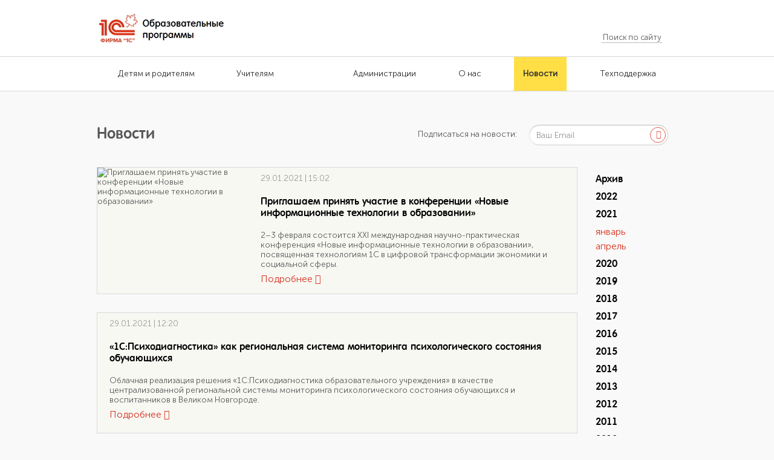

--- FILE ---
content_type: text/html; charset=UTF-8
request_url: https://obr.1c.ru/news/january/
body_size: 6561
content:
<!DOCTYPE html PUBLIC "-//W3C//DTD XHTML 1.0 Transitional//EN" "http://www.w3.org/TR/xhtml1/DTD/xhtml1-transitional.dtd">
<html>
<head>
    <title>Новости :: 1C:ОБРАЗОВАНИЕ</title>
    <!--скрипт для капчи    -->
    <script src="https://smartcaptcha.cloud.yandex.ru/captcha.js?render=onload&onload=onloadCallbackRecap" defer></script>
    <script>
        var recaptchaResponse = '';
        var onloadCallbackRecap = function () {
            return;
            if (!window.smartCaptcha) return;
            window.smartCaptcha.render('captcha-container', {
                sitekey: 'ysc1_kaUB0Ja9za1j3TEUsVxVr10j8eMEWnGZiJwBmQ9T23d2ea34',
                invisible: true, // Сделать капчу невидимой
                callback: onYandexCaptchaCallback,
            });
        };
        function onYandexCaptchaCallback(token) {
            recaptchaResponse = token;
        }
        onloadCallbackRecap();
        function getRecaptchaResponse() {
            return recaptchaResponse;
        }
    </script>
    <script src="https://code.jquery.com/jquery-1.8.3.min.js"></script>
   
    <meta http-equiv="Content-Type" content="text/html; charset=UTF-8" />
<meta name="keywords" content="обучающие программы, репетитор, школа, мультимедийные курсы, энциклопедии, методические рекомендации, подготовка к ЕГЭ, самоучитель, купить диски, мультимедиа образовательные, лицензионные, интерактивная доска, образование" />
<meta name="description" content="Мультимедийные образовательные продукты для детей, школьников, абитуриентов. Методические рекомендации, обновления. Адреса розничных магазинов" />
<link href="/bitrix/cache/css/s1/web20/page_fff006118a1ea04947775dba2c60b05c/page_fff006118a1ea04947775dba2c60b05c_v1.css?17155962757841" type="text/css"  rel="stylesheet" />
<link href="/bitrix/cache/css/s1/web20/template_4f473413d71a60e7baadc15e6da31686/template_4f473413d71a60e7baadc15e6da31686_v1.css?171559613613923" type="text/css"  data-template-style="true" rel="stylesheet" />
<script>(window.BX||top.BX).message({'pull_server_enabled':'N','pull_config_timestamp':'0','pull_guest_mode':'N','pull_guest_user_id':'0'});(window.BX||top.BX).message({'PULL_OLD_REVISION':'Для продолжения корректной работы с сайтом необходимо перезагрузить страницу.'});</script>

<script src="/bitrix/js/pull/protobuf/protobuf.min.js?166376178176433"></script>
<script src="/bitrix/js/pull/protobuf/model.min.js?166376178114190"></script>
<script src="/bitrix/js/main/core/core_promise.min.js?16637533312490"></script>
<script src="/bitrix/js/rest/client/rest.client.min.js?16637637579240"></script>
<script src="/bitrix/js/pull/client/pull.client.min.js?171559585649580"></script>


<script type="text/javascript">var _ba = _ba || []; _ba.push(["aid", "ec6b40266a9c0ade598777ce3fc28ca8"]); _ba.push(["host", "obr.1c.ru"]); (function() {var ba = document.createElement("script"); ba.type = "text/javascript"; ba.async = true;ba.src = (document.location.protocol == "https:" ? "https://" : "http://") + "bitrix.info/ba.js";var s = document.getElementsByTagName("script")[0];s.parentNode.insertBefore(ba, s);})();</script>



    <meta name="description" content="" />
    <meta name="keywords" content="" />

    <meta charset="utf-8" />
    <meta name="document-state" content="dynamic" />

    <meta name="author" content="1С" />
    <meta name="copyright" content="1С" />

    <meta name="application-name" content="" />

    <link rel="icon" type="image/png" href="/ico/favicon.png" />

    <link href="/css/kit/bootstrap.css" rel="stylesheet" />
    <link href="/css/kit/lightbox.css" rel="stylesheet" />
    <link href="/player/video-js.css" rel="stylesheet" />
    <link href="/css/kit/font-awesome.css" rel="stylesheet" />
    <link href="/css/kit/chosen.css" rel="stylesheet" />
    <link href="/css/style.css?mtime=1632221764" rel="stylesheet" />

    <link href="/local/templates/web20/new/style.css?mtime=1632221764" rel="stylesheet" />
    <link href="/local/templates/web20/new/owlcarousel/assets/owl.carousel.min.css" rel="stylesheet" />
    <link href="/local/templates/web20/new/owlcarousel/assets/owl.theme.default.min.css" rel="stylesheet" />


    

    
    <!--[if lt IE 9]>
    <link href="/css/ie.css" rel="stylesheet" />
    <script src="/js/kit/html5shiv.js"></script>
    <script src="/js/kit/bootstrap.respond.js"></script>
    <![endif]-->

    <!--[if lt IE 8]>
    <link href="/css/kit/bootstrap-ie7.css" rel="stylesheet" />
    <![endif]-->

    <script src="/player/video.js"></script>

    <script>
        videojs.options.flash.swf = "/player/video-js.swf"
    </script>

    <!--[if lte IE 7]><script src="http://phpbbex.com/oldies/oldies.js" charset="utf-8"></script><![endif]-->

    <link href='http://fonts.googleapis.com/css?family=Lobster' rel='stylesheet' type='text/css' />
    <script src="/js/jquery.groupinputs.js"></script>
</head>
<body>
    			<header>		
			<div class="header-top">				
				<div class="width">

					<a href="/" class="logo"></a>

                    <nav class="menuTop">
            <a class="item-menuTop" href=""></a>
    </nav>

					<form class="top-search" method="get" action="/search/">
						<input type="text" name="q" placeholder="Поиск по сайту" />
						<input type="submit" name="s" value="" />
					</form>

									</div>				
			</div>		
		</header>

        <nav class="main-nav">
    <div class="width">
        <ul>
                        <li>
                <a href="https://obr.1c.ru#link_parents"><span>Детям и родителям</span></a>
            </li>
                        <li>
                <a href="https://obr.1c.ru#link_teachers"><span>Учителям</span></a>
            </li>
                        <li>
                <a target="_blank" href="https://obr.1c.ru#link_admin"><span>Администрации</span></a>
            </li>
                        <li>
                <a href="/read/info/about/"><span>О нас</span></a>
            </li>
                        <li class="active">
                <a href="/news/"><span>Новости</span></a>
            </li>
                        <li>
                <a href="/read/info/podderzhka-i-obnovleniya/"><span>Техподдержка</span></a>
            </li>
                    </ul>
    </div>
</nav>	
    
	
<section class="wrapper-newsList">
    <div class="container">
        <div class="col-xs-6" style="padding-left: 0;">
            <div class="header-newsList">Новости</div>
        </div>
        <div class="col-xs-6 text-right wrapper-subscribeForm" style="margin-top: 40px;">
            
<div id="subscribeForm">
    <div style="float: left; margin: 8px 0 0 36px;">Подписаться на новости:</div>
    <form enctype="multipart/form-data" method="post" action="/subscribe/" class="subscribeForm formUnit">
        <input type="email" value="" name="sf_EMAIL" placeholder="Ваш Email" class="form-control input-formUnit">
                    <input type="checkbox" checked="checked" value="1" name="sf_RUB_ID[]" id="sf_RUB_ID_1" style="display: none;"/>
                <button class="button-formUnit">
            <div class="fa fa-envelope"></div>
        </button>
    </form>
</div>        </div>
        <div class="newsList">
            <div class="row">
                <div class="col-xs-10">
                        <figure class="item-newsList">
                    <div class="imgBox-newsList">
                <img alt="Приглашаем принять участие в конференции «Новые информационные технологии в образовании»" src="/upload/iblock/e1b/Un-11.jpg" class="img-newsList">
            </div>
        
        <div class="content-newsList">
            <span class="date-newsList">29.01.2021 | 15:02</span>
                            <a class="title-newsList" href="/news/january/priglashaem-prinyat-uchastie-v-konferentsii-novye-informatsionnye-tekhnologii-v-obrazovanii/">Приглашаем принять участие в конференции «Новые информационные технологии в образовании»</a>
                        <div newslist="" class="text">2–3 февраля состоится XXI международная научно-практическая конференция «Новые информационные технологии в образовании», посвященная технологиям 1С в цифровой трансформации экономики и социальной сферы.</div>
                            <a href="/news/january/priglashaem-prinyat-uchastie-v-konferentsii-novye-informatsionnye-tekhnologii-v-obrazovanii/" class="linkMore">Подробнее <i class="fa fa-chevron-right"></i></a>
                    </div>
    </figure>
    <figure class="item-newsList">
        
        <div class="content-newsList">
            <span class="date-newsList">29.01.2021 | 12:20</span>
                            <a class="title-newsList" href="/news/january/1s-psikhodiagnostika-kak-regionalnaya-sistema-monitoringa-psikhologicheskogo-sostoyaniya-obuchayushch/">«1С:Психодиагностика» как региональная система мониторинга психологического состояния обучающихся</a>
                        <div newslist="" class="text">Облачная реализация решения «1С:Психодиагностика образовательного учреждения» в качестве централизованной региональной системы мониторинга психологического состояния обучающихся и воспитанников в Великом Новгороде. </div>
                            <a href="/news/january/1s-psikhodiagnostika-kak-regionalnaya-sistema-monitoringa-psikhologicheskogo-sostoyaniya-obuchayushch/" class="linkMore">Подробнее <i class="fa fa-chevron-right"></i></a>
                    </div>
    </figure>
    <br />                </div>

                <div class="col-xs-2">
                    
<nav class="sideMenu-newsList">
    <a href="/news/" class="title-sideMenu-newsList link-newsList ">Архив</a>
            <a class="link-newsList " href="/news/2022/">2022</a>
        <div class="submenu-newsList">
                    </div>
            <a class="link-newsList active" href="/news/2021/">2021</a>
        <div class="submenu-newsList">
                                                <a class="sublink-newsList" href="/news/january/">январь</a>
                                    <a class="sublink-newsList" href="/news/apryl/">апрель</a>
                                    </div>
            <a class="link-newsList " href="/news/">2020</a>
        <div class="submenu-newsList">
                    </div>
            <a class="link-newsList " href="/news/">2019</a>
        <div class="submenu-newsList">
                    </div>
            <a class="link-newsList " href="/news/">2018</a>
        <div class="submenu-newsList">
                    </div>
            <a class="link-newsList " href="/news/2017/">2017</a>
        <div class="submenu-newsList">
                    </div>
            <a class="link-newsList " href="/news/2016/">2016</a>
        <div class="submenu-newsList">
                    </div>
            <a class="link-newsList " href="/news/2015/">2015</a>
        <div class="submenu-newsList">
                    </div>
            <a class="link-newsList " href="/news/2014/">2014</a>
        <div class="submenu-newsList">
                    </div>
            <a class="link-newsList " href="/news/2013/">2013</a>
        <div class="submenu-newsList">
                    </div>
            <a class="link-newsList " href="/news/2012/">2012</a>
        <div class="submenu-newsList">
                    </div>
            <a class="link-newsList " href="/news/2011/">2011</a>
        <div class="submenu-newsList">
                    </div>
            <a class="link-newsList " href="/news/2010/">2010</a>
        <div class="submenu-newsList">
                    </div>
            <a class="link-newsList " href="/news/2009/">2009</a>
        <div class="submenu-newsList">
                    </div>
            <a class="link-newsList " href="/news/2008/">2008</a>
        <div class="submenu-newsList">
                    </div>
            <a class="link-newsList " href="/news/2007/">2007</a>
        <div class="submenu-newsList">
                    </div>
            <a class="link-newsList " href="/news/2006/">2006</a>
        <div class="submenu-newsList">
                    </div>
            <a class="link-newsList " href="/news/2005/">2005</a>
        <div class="submenu-newsList">
                    </div>
            <a class="link-newsList " href="/news/2004/">2004</a>
        <div class="submenu-newsList">
                    </div>
            <a class="link-newsList " href="/news/2003/">2003</a>
        <div class="submenu-newsList">
                    </div>
            <a class="link-newsList " href="/news/2002/">2002</a>
        <div class="submenu-newsList">
                    </div>
            <a class="link-newsList " href="/news/2001/">2001</a>
        <div class="submenu-newsList">
                    </div>
            <a class="link-newsList " href="/news/2000/">2000</a>
        <div class="submenu-newsList">
                    </div>
            <a class="link-newsList " href="/news/1999/">1999</a>
        <div class="submenu-newsList">
                    </div>
            <a class="link-newsList " href="/news/1998/">1998</a>
        <div class="submenu-newsList">
                    </div>
    </nav>                </div>
            </div>
        </div>
    </div>
</section>

    <footer>
        <div class="container" data-page="/news/january/index.php">
            
            <div class="header-otherSites">
                <div class="title-header-otherSites">
                    Другие сайты фирмы “1С”                </div>
            </div>

            <div class="otherSites">
                <div class="row">
                    <div class="col-xs-9">
                        <div class="row">
                            <div class="col-xs-3">
	<div class="item-otherSites">
		<div class="title-otherSites">
			 Фирма "1С"
		</div>
 <noindex><a class="link-otherSites" target="_blank" href="http://www.1c.ru" rel="nofollow">www.1c.ru</a> </noindex>
	</div>
	<div class="item-otherSites">
		<div class="title-otherSites">
			 1С:Образование. Цифровые образовательные продукты
		</div>
 <noindex><a target="_blank" href="http://obrazovanie.1c.ru/">obrazovanie.1c.ru</a></noindex>
	</div>
	<div class="item-otherSites">
		<div class="title-otherSites">
			 1С:Репетитор. Онлайн курсы для подготовки к ЕГЭ по профильной математике
		</div>
 <noindex> <a href="https://repetitor.1c.ru/">repetitor.1c.ru</a> </noindex>
	</div>
	<div class="item-otherSites">
		<div class="title-otherSites">
			 1С:Аудиокниги
		</div>
 <noindex><a target="_blank" href="http://audio.1c.ru/">audio.1c.ru</a></noindex>
	</div>
</div>
<div class="col-xs-3">
	<div class="item-otherSites">
		<div class="title-otherSites">
			 1С:Предприятие 8
		</div>
 <noindex><a class="link-otherSites" target="_blank" href="http://www.v8.1c.ru" rel="nofollow">www.v8.1c.ru</a></noindex>
	</div>
	<div class="item-otherSites">
		<div class="title-otherSites">
			 1С:Консалтинг
		</div>
 <noindex><a class="link-otherSites" target="_blank" href="http://consulting.1c.ru" rel="nofollow">consulting.1c.ru</a></noindex>
	</div>
	<div class="item-otherSites">
		<div class="title-otherSites">
			 1С:Отраслевые решения
		</div>
 <noindex><a class="link-otherSites" target="_blank" href="http://solutions.1c.ru" rel="nofollow">solutions.1c.ru</a></noindex>
	</div>
	<div class="item-otherSites">
		<div class="title-otherSites">
			 1С:Линк
		</div>
 <noindex><a class="link-otherSites" target="_blank" href="https://link.1c.ru" rel="nofollow">link.1c.ru</a></noindex>
	</div>
	<div class="item-otherSites">
		<div class="title-otherSites">
			 ИТС
		</div>
 <noindex><a class="link-otherSites" target="_blank" href="http://its.1c.ru" rel="nofollow">its.1c.ru</a></noindex>
	</div>
</div>
<div class="col-xs-3">
	<div class="item-otherSites">
		<div class="title-otherSites">
			 1С:Дистрибьюция
		</div>
 <noindex><a class="link-otherSites" target="_blank" href="http://dist.1c.ru" rel="nofollow">dist.1c.ru</a></noindex>
	</div>
	<div class="item-otherSites">
		<div class="title-otherSites">
			 1Софт
		</div>
 <noindex><a class="link-otherSites" target="_blank" href="http://www.1csoft.ru" rel="nofollow">www.1csoft.ru</a></noindex>
	</div>
	<div class="item-otherSites">
		<div class="title-otherSites">
			 1С-Онлайн
		</div>
 <noindex><a class="link-otherSites" target="_blank" href="http://online.1c.ru" rel="nofollow">online.1c.ru</a></noindex>
	</div>
	<div class="item-otherSites">
		<div class="title-otherSites">
			 1С Интерес
		</div>
 <noindex><a class="link-otherSites" target="_blank" href="http://www.1c-interes.ru" rel="nofollow">www.1c-interes.ru</a></noindex>
	</div>
	<div class="item-otherSites">
		<div class="title-otherSites">
			 1С:Предприятие для учебных заведений<br>
			 через Интернет
		</div>
 <noindex><a href="https://edu.1cfresh.com" target="_blank" class="link-otherSites" rel="nofollow">edu.1cfresh.com</a></noindex>
	</div>
</div>
<div class="col-xs-3">
	<div class="item-otherSites">
		<div class="title-otherSites">
 <br>
		</div>
	</div>
	<div class="item-otherSites">
		<div class="title-otherSites">
			 Видеокурсы 1С
		</div>
 <noindex><a class="link-otherSites" target="_blank" href="http://edu.1c.ru" rel="nofollow">edu.1c.ru</a></noindex>
	</div>
	<div class="item-otherSites">
		<div class="title-otherSites">
			 БУХ.1С
		</div>
 <noindex><a class="link-otherSites" target="_blank" href="http://www.buh.ru" rel="nofollow">www.buh.ru</a></noindex>
	</div>
</div>
<br>                        </div>
                    </div>

                    <div class="col-xs-3 text-right">
                        <a class="ask-footer" href="/question/">Задать вопрос<i class="fa fa-question"></i></a>
                        <div class="share-footer">
                            <a target="_blank" class="item-share-footer" href="https://www.youtube.com/channel/UCY5wkJmAb6lZ-f0osMUMHZw"> <img src="/img/social/youtube.png" class="icon-share-footer" alt=""> </a> <!--a target="_blank" class="item-share-footer" href="https://www.facebook.com/1C.Obr/"> <img src="/img/social/fb.png" class="icon-share-footer" alt=""> </a--> <a target="_blank" class="item-share-footer" href="http://vk.com/club32618000"> <img src="/img/social/vk.png" class="icon-share-footer" alt=""> </a> <a target="_blank" class="item-share-footer" href="http://ok.ru/group/52743524515983"> <img src="/img/social/ok.png" class="icon-share-footer" alt=""></a><br>
 <!--a target="_blank" class="item-share-footer" href="https://plus.google.com/u/1/108991486917568007840"> <img src="/img/social/G+.png" class="icon-share-footer" alt=""> </a> <a target="_blank" class="item-share-footer" href="https://twitter.com/Obr_1C"> <img src="/img/social/tw.png" class="icon-share-footer" alt=""> </a> <a target="_blank" class="item-share-footer" href="http://pedsovet.org/forum/index.php?autocom=blog&blogid=3551"> <img src="/img/social/news.png" class="icon-share-footer" alt=""> </a--> <!--a class="item-share-footer" href="/rss/"> <img src="/img/social/rss.png" class="icon-share-footer" alt=""> </a-->                        </div>
                    </div>
                </div>
            </div>
        </div>

        <section class="postFooter">
            <div class="container">
                <div class="row">
                    <div class="col-xs-10">
                        <a href="/"> </a>
<table cellpadding="1" cellspacing="1">
<tbody>
<tr>
	<td>
 <a href="/"><img src="/img/logo.png"> </a>
	</td>
	<td>
 <a href="/">© ООО "1С-Паблишинг". Все права защищены.<br>
		 Все торговые марки являются собственностью их правообладателей.<br>
ИНН 7725192493
 </a>
	</td>
</tr>
</tbody>
</table>                    </div>

                    <div class="col-xs-2 text-right">
                        <a class="mapLink" href="/map/">Карта сайта</a>                    </div>
                </div>
            </div>
        </section>
    </footer>
    
    <script>
        var forms = document.querySelectorAll('form');

        for(var form of forms) {
            if(form.classList.contains('top-search') || form.querySelector('.full-filter')) 
                continue;

            form.addEventListener('submit', (e) => {
                e.preventDefault();

                // добавляем капчу
                var captcha = form.querySelector('.captcha-container');

                if(!captcha) {
                    var exists = document.querySelectorAll('.captcha-container');

                    var number = exists.length + 1;
                    var id = `captcha-container-${number}`;

                    var captchaContainer = document.createElement('div');
                    captchaContainer.id = id;
                    captchaContainer.className = 'captcha-container';
                    form.append(captchaContainer);

                    var interval = setInterval(() => {
                        if(window.smartCaptcha) {
                            clearInterval(interval);

                            var widgetId = window.smartCaptcha.render(id, {
                                sitekey: 'ysc1_kaUB0Ja9za1j3TEUsVxVr10j8eMEWnGZiJwBmQ9T23d2ea34',
                                invisible: true,
                                callback: () => {
                                    form.submit();
                                },
                            });
                            
                            captchaContainer.setAttribute('data-widget-id', widgetId);
                        }
                    }, 200);
                }

                // ждем пока smartCaptcha отрисуется и отправляем форму
                var intereval = setInterval(() => {
                    if(window.smartCaptcha) {
                        clearInterval(intereval);

                        var captchaContainer = form.querySelector('.captcha-container');
                        var widgetId = Number(captchaContainer.dataset.widgetId);

                        if(captcha) {
                            window.smartCaptcha.reset(widgetId);
                        }
                        window.smartCaptcha.execute(widgetId);
                    }
                }, 200);
            });
        }
    </script>

<div id="captcha-container"></div>
    <script src="/js/kit/bootstrap.js"></script>
    <script src="/js/kit/jquery.lightbox.js"></script>
    <script src="/js/kit/chosen.jquery.js"></script>
    <script src="/js/fix.js"></script>
    <script src="/js/script.js?mtime=1524824231"></script>
    <script src="/local/templates/web20/new/owlcarousel/owl.carousel.min.js"></script>
    <script src="/local/templates/web20/new/js/jquery.validate.min.js"></script>
    <script src="/local/templates/web20/new/js/js.js"></script>
    <!--LiveInternet counter--><script type="text/javascript"><!--
    new Image().src = "//counter.yadro.ru/hit?r"+
        escape(document.referrer)+((typeof(screen)=="undefined")?"":
        ";s"+screen.width+"*"+screen.height+"*"+(screen.colorDepth?
            screen.colorDepth:screen.pixelDepth))+";u"+escape(document.URL)+
        ";"+Math.random();//--></script><!--/LiveInternet-->

<!-- Yandex.Metrika informer
<a href="https://metrika.yandex.ru/stat/?id=24604037&amp;from=informer"
target="_blank" rel="nofollow"><img src="//bs.yandex.ru/informer/12626069/3_1_FFFFFFFF_EFEFEFFF_0_pageviews"
style="width:88px; height:31px; border:0;" alt="Яндекс.Метрика" title="Яндекс.Метрика: данные за сегодня (просмотры, визиты и уникальные посетители)" onclick="try{Ya.Metrika.informer({i:this,id:24604037,lang:'ru'});return false}catch(e){}"/></a>-->
<!-- /Yandex.Metrika informer -->

<!-- Yandex.Metrika counter -->
<script type="text/javascript">
    (function (d, w, c) {
        (w[c] = w[c] || []).push(function() {
            try {
                w.yaCounter12626069 = new Ya.Metrika({id:12626069,
                    webvisor:true,
                    clickmap:true,
                    trackLinks:true,
                    accurateTrackBounce:true});
            } catch(e) { }
        });

        var n = d.getElementsByTagName("script")[0],
            s = d.createElement("script"),
            f = function () { n.parentNode.insertBefore(s, n); };
        s.type = "text/javascript";
        s.async = true;
        s.src = (d.location.protocol == "https:" ? "https:" : "http:") + "//mc.yandex.ru/metrika/watch.js";

        if (w.opera == "[object Opera]") {
            d.addEventListener("DOMContentLoaded", f, false);
        } else { f(); }
    })(document, window, "yandex_metrika_callbacks");
</script>
<noscript><div><img src="//mc.yandex.ru/watch/24604037" style="position:absolute; left:-9999px;" alt="" /></div></noscript>
<!-- /Yandex.Metrika counter --></body>
</html>

--- FILE ---
content_type: application/javascript
request_url: https://obr.1c.ru/js/script.js?mtime=1524824231
body_size: 2256
content:
$('#bannerMain').carousel({
  interval: 5000
});


// Меняем селекты

$(function() {
	var config = {
	  '.chosen-select'           : {},
	  '.chosen-select-deselect'  : {allow_single_deselect:true},
	  '.chosen-select-no-single' : {disable_search_threshold:10},
	  '.chosen-select-no-results': {no_results_text:'Oops, nothing found!'},
	  '.chosen-select-width'     : {width:"95%"}
	}
	for (var selector in config) {
	  $(selector).chosen(config[selector]);
	}
});


// Переключатель скрыть/показать

function switcher() {
	$('.switcher').each(function() {
		var dataTarget = $(this).attr('data-target');
		
		if ( dataTarget ) {
			var activeClass = 'active';
			var switchGroup = $(this).attr('switch-group');
	
			if ( $(this).hasClass(activeClass) ) {
				$(dataTarget).show();
			} else {
				$(dataTarget).hide();
			}
			
			$(this).click(function() {
				var selfReplase = $(this).attr('self-replase');
				var currentValue = $(this).html();
				
				if ( $(this).hasClass(activeClass) ) {
					$(dataTarget).slideUp(300);
					$(this).removeClass(activeClass);
				} else {
					if (switchGroup) {
						$('.switcher[switch-group='+switchGroup+']').each(function() {
							var dataTargetTemp = $(this).attr('data-target');
							$(dataTargetTemp).hide();
							$(this).removeClass(activeClass);
						});
					}
					$(dataTarget).slideDown(300);
					$(this).addClass(activeClass);
				}
				
				if (selfReplase.length > 0) {
					$(this).attr('self-replase', currentValue);
					$(this).html(selfReplase);
				}
				
				return false;
			});
		}
	});
}

// Делаем активным первый пункт меню товара

$('.item-menu-goodsCard:first-child').addClass('active');
$('.month-calendar:first-child').addClass('active');
switcher();

// Подставляем количество событий к месяцу календаря и делаем пустые месяцы неактивными

$('.month-calendar').each(function() {
	var content = $(this).attr('data-target');
	var countEvents = $(content).find('.item-calendar').length;
	
	if ( countEvents == 0 ) {
		$(this).removeClass('switcher').addClass('inactive');
	} else {
		$(this).append('<span class="count-month-calendar">'+countEvents+'</span>');	
	}
});

// Подгоняем высоту iFrame оценить содержимое под высоту окна

$(function() {
	var retries = 100;
	var tryResize = function() {
		var height = $(window).height();
		if (height == 0) {
			if (--retries > 0) setTimeout(tryResize, 10);
		} else {
			$('.frame-modal-checkout').height(height - 120);
		}
	}
	tryResize();
});

// Меняем iFrame в оценить содержимое

$('.item-menu-checkout-goodsCard').click(function() {
	var link = $(this).attr('frame-link');
	$('.frame-modal-checkout').attr('src', link);
});

// Помечяем количество выводимых на странице элементов

$(function() {
	var sort = 0;
	$('.show-sort [type="checkbox"]').each(function() {
		var selected = $(this).attr('selected');
		if (selected) {
			$(this).parent().addClass('active');
			sort = sort + 1;
		}
	});
	if (sort == 0) {
		$('.show-sort [type="checkbox"]').parent(':first-child').addClass('active');
	}
});


// Скрываем ненужные поля в сортировке

$(function() {
	var value = $('select[name="s_f_1"]').val();
	$('select[name="s_f_1"]').hide();
	$('.direct-sort .link-sort[rel="'+value+'"]').addClass('active');
	
	$('.direct-sort .link-sort').each(function() {
		if ( $(this).siblings('.active').length == 1 ) {
			$(this).hide();
		}
	});
});


// Меняем кол-во товаров в корзине

$('.countDown-goodsCart').click(function() {
	var value = parseInt($(this).siblings('input').val()) - 1;
	$(this).siblings('input').val(value).change();
});
$('.countUp-goodsCart').click(function() {
	var value = parseInt($(this).siblings('input').val()) + 1;
	$(this).siblings('input').val(value).change();
});
$('.count-goodsCart input').change(function() {
	$(this).parents('form').find('.recalc-cartCard').click();
});

// Меняем физический и электронный носитель

$('.versions-goodsCart select').change(function() {
	$(this).parents('form').find('.recalc-cartCard').click();
});

$('.versions-goodsCart select').each(function() {
	if ( $(this).find('option[selected="selected"]').length == 0 ) {
		$(this).find('option:first-child').attr('selected', 'selected');
		$(this).change();
	}
});

// Удаляем товар

$('.deleteGoods-goodsCart a').click(function() {
	$(this).parents('.item-goodsCart').find('.count-goodsCart input').val('0').change();
});

// Убираем выбор варианта товара в корзине, если он один

$('.versions-goodsCart option:only-child').each(function() {
	var text = $(this).text();
	$(this).parents('.versions-goodsCart').text(text);
});


// Показываем и скрываем «Подробнее» в метод. материалах

$(function() {
	var i = 0;
	$('.item-methodVideos').each(function() {
		i = i + 1;
		if (i > 3) {
			$(this).hide();
		}
	});
	
	if (i <= 3) {
		$('.methodVideos .linkMore').hide();
	}
	
	$('.methodVideos .linkMore').click(function() {
		if (!$(this).hasClass('active')) {
			$('.item-methodVideos').fadeIn(300);
			$(this).html('Скрыть <i class="fa fa-chevron-up"></i>');
			$(this).addClass('active');
		} else {
			var j = 0;
			$('.item-methodVideos').each(function() {
				j = j + 1;
				if (j > 3) {
					$(this).fadeOut(300);
				}
			});
			$(this).html('Показать все <i class="fa fa-chevron-down"></i>');
			$(this).removeClass('active');
		}
		
		return false;
	});
});

$(function() {
	var i = 0;
	$('.item-methodLessons').each(function() {
		i = i + 1;
		if (i > 3) {
			$(this).hide();
		}
	});
	
	if (i <= 3) {
		$('.methodLessons .linkMore').hide();
	}
	
	$('.methodLessons .linkMore').click(function() {
		if (!$(this).hasClass('active')) {
			$('.item-methodLessons').fadeIn(300);
			$(this).html('Скрыть <i class="fa fa-chevron-up"></i>');
			$(this).addClass('active');
		} else {
			var j = 0;
			$('.item-methodLessons').each(function() {
				j = j + 1;
				if (j > 3) {
					$(this).fadeOut(300);
				}
			});
			$(this).html('Показать все <i class="fa fa-chevron-down"></i>');
			$(this).removeClass('active');
		}
		
		return false;
	});
});

$(function() {
	var i = 0;
	$('.item-methodAllow').each(function() {
		i = i + 1;
		if (i > 3) {
			$(this).hide();
		}
	});
	
	if (i <= 3) {
		$('.methodAllow .linkMore').hide();
	}
	
	$('.methodAllow .linkMore').click(function() {
		if (!$(this).hasClass('active')) {
			$('.item-methodAllow').fadeIn(300);
			$(this).html('Скрыть <i class="fa fa-chevron-up"></i>');
			$(this).addClass('active');
		} else {
			var j = 0;
			$('.item-methodAllow').each(function() {
				j = j + 1;
				if (j > 3) {
					$(this).fadeOut(300);
				}
			});
			$(this).html('Показать все <i class="fa fa-chevron-down"></i>');
			$(this).removeClass('active');
		}
		
		return false;
	});
	
	if($("#code .number").length){
		$('#code .number').groupinputs();
	}
});



// Скрываем стрелки листания в карусели

$('.carousel').each(function() {
	var countSlides = $(this).find('.item').length;
	if (countSlides <= 1) {
		$(this).find('.carousel-control').hide()
	}
});



// Добавление в корзину аяксом

$('a.link-buy-goodsList').click(function(){
    var href = $(this).attr('href');
    var thisId = '#'+$(this).parents('.item-goodsList').attr('id');
    $.post(href);
    $(thisId).addClass('loading');
    
    setTimeout(function() {
    	$(thisId).parent().load(document.URL+' '+thisId);
    	$('.cartMini').load(document.URL+' #cartMini');
    	$('.basket').load(document.URL+' .basket');
    }, 1000);
    return false;
});

$('a.buy-goodsCard').click(function(){
    var href = $(this).data('href');
    var $goodCard = $(this).parents('.sideBox-goodsCard');
    var url = $goodCard.data('url');
    if (!url) {
    	url = document.URL;
    }
    //var thisId = '#'+$(this).parents('.item-goodsList').attr('id');
    $.post(href);
    $goodCard.addClass('loading');

    setTimeout(function() {
    	$goodCard.load(url+' .sideBox-intro');
        $('.cartMini').load(url+' #cartMini');
		$('.basket').load(document.URL+' .basket');
        $goodCard.removeClass('loading');
    }, 1000);
    return false;
});




